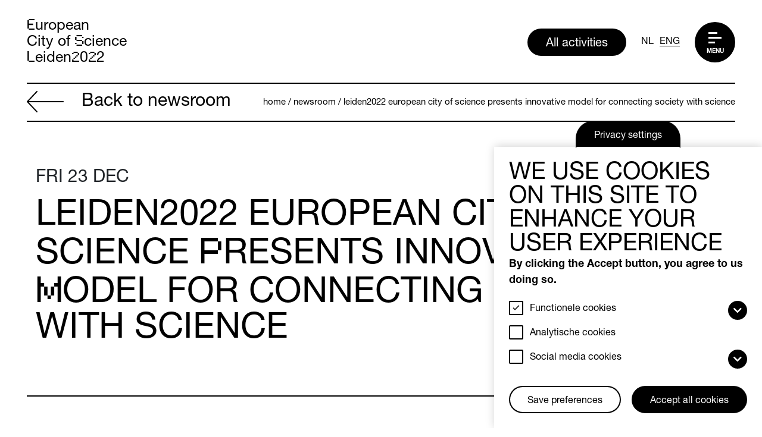

--- FILE ---
content_type: text/html; charset=UTF-8
request_url: https://leiden2022.nl/en/newsroom/leiden2022-european-city-science-presents-innovative-model-connecting-society-science
body_size: 9797
content:

<!DOCTYPE html>
<html lang="en" dir="ltr" prefix="content: http://purl.org/rss/1.0/modules/content/  dc: http://purl.org/dc/terms/  foaf: http://xmlns.com/foaf/0.1/  og: http://ogp.me/ns#  rdfs: http://www.w3.org/2000/01/rdf-schema#  schema: http://schema.org/  sioc: http://rdfs.org/sioc/ns#  sioct: http://rdfs.org/sioc/types#  skos: http://www.w3.org/2004/02/skos/core#  xsd: http://www.w3.org/2001/XMLSchema# " style="--menu-nav-height: 118px;">
  <head>
    <meta charset="utf-8" />
<link rel="canonical" href="https://leiden2022.nl/en/newsroom/leiden2022-european-city-science-presents-innovative-model-connecting-society-science" />
<meta name="Generator" content="Drupal 9 (https://www.drupal.org)" />
<meta name="MobileOptimized" content="width" />
<meta name="HandheldFriendly" content="true" />
<meta name="viewport" content="width=device-width, initial-scale=1.0" />
<script>window.euCookieComplianceLoadScripts = function(category) {if (category === "social") {var scriptTag = document.createElement("script");scriptTag.src = "https:\/\/www.youtube.com\/iframe_api";document.body.appendChild(scriptTag);}if (category === "social") {var scriptTag = document.createElement("script");scriptTag.src = "https:\/\/player.vimeo.com\/api\/player.js";document.body.appendChild(scriptTag);}}</script>
<link rel="shortcut icon" href="/themes/custom/compony/favicon.ico" type="image/vnd.microsoft.icon" />
<link rel="alternate" hreflang="nl" href="https://leiden2022.nl/newsroom/leiden2022-european-city-science-presenteert-vernieuwend-model-voor-verbinding-tussen" />
<link rel="alternate" hreflang="en" href="https://leiden2022.nl/en/newsroom/leiden2022-european-city-science-presents-innovative-model-connecting-society-science" />
<link rel="revision" href="https://leiden2022.nl/en/newsroom/leiden2022-european-city-science-presents-innovative-model-connecting-society-science" />

    <title>Leiden2022 European City of Science presents innovative model for connecting society with science | Leiden2022</title>
            <link rel="stylesheet" media="all" href="/sites/default/files/css/css_GbTR_XN965o4fhOsRLxOXFSB1dQhhohBjVcY-ouTZ2s.css" />
<link rel="stylesheet" media="all" href="/sites/default/files/css/css_V2diMAS2IEzYmIVxTHmt2FaLYrjBfw-EgcNanOxoN74.css" />

    

    <link rel="apple-touch-icon" sizes="180x180" href="/apple-touch-icon.png">
    <link rel="icon" type="image/png" sizes="32x32" href="/favicon-32x32.png">
    <link rel="icon" type="image/png" sizes="16x16" href="/favicon-16x16.png">
    <link rel="manifest" href="/site.webmanifest">
    <link rel="mask-icon" href="/safari-pinned-tab.svg" color="#5bbad5">
    <meta name="msapplication-TileColor" content="#ffffff">
    <meta name="theme-color" content="#ffffff">

                <!-- Google Tag Manager -->
        <script>(function(w,d,s,l,i){w[l]=w[l]||[];w[l].push({'gtm.start':
        new Date().getTime(),event:'gtm.js'});var f=d.getElementsByTagName(s)[0],
        j=d.createElement(s),dl=l!='dataLayer'?'&l='+l:'';j.async=true;j.src=
        'https://www.googletagmanager.com/gtm.js?id='+i+dl;f.parentNode.insertBefore(j,f);
        })(window,document,'script','dataLayer','GTM-K857GFP');</script>
        <!-- End Google Tag Manager -->
      </head>
  <body >
          <!-- Google Tag Manager (noscript) -->
        <noscript><iframe src="https://www.googletagmanager.com/ns.html?id=GTM-K857GFP"
        height="0" width="0" style="display:none;visibility:hidden"></iframe></noscript>
      <!-- End Google Tag Manager (noscript) -->
    
    <div id="page">
      
      <a href="#main" class="visually-hidden focusable">
        Skip to main content
      </a>
        <div class="dialog-off-canvas-main-canvas" data-off-canvas-main-canvas>
    

<header
	class="navbar">
	
	<a class="navbar-brand" href="https://leiden2022.nl/en">
		<h1>
			<span>E</span>uropean<br/>
			City of
			<span>S</span>cience<br/>
			<span>L</span>eiden<span>2</span>0<span>2</span>2
		</h1>
	</a>

	
	<div class="navbar-menu">
		<a href="/en/activiteiten" class="btn d-none d-md-flex">
			All activities
		</a>
		<a href="/newsroom/leiden2022-european-city-science-presenteert-vernieuwend-model-voor-verbinding-tussen" class="language-link" hreflang="nl" data-drupal-link-system-path="node/1809">NL</a><a href="/en/newsroom/leiden2022-european-city-science-presents-innovative-model-connecting-society-science" class="language-link is-active" hreflang="en" data-drupal-link-system-path="node/1809">ENG</a>
		<a
			href="#menu" class="c-hamburger c-hamburger--htx">
			
			<p class="menu-link">
				Menu
			</p>
			<span></span>
		</a>
	</div>
</header>

<div class="navbar-popup navbar-popup--closed">
	<div class="navbar-popup__wrapper">
		<div class="navbar navbar-popup__header">
			<a class="navbar-brand" href="/">
				<h1>
					<span>E</span>uropean<br/>
					City of
					<span>S</span>cience<br/>
					<span>L</span>eiden<span>2</span>0<span>2</span>2
				</h1>
			</a>

			<div class="navbar-menu">
				<a href="/en/activiteiten" class="btn d-flex">
					All activities
				</a>
				<a href="/newsroom/leiden2022-european-city-science-presenteert-vernieuwend-model-voor-verbinding-tussen" class="language-link" hreflang="nl" data-drupal-link-system-path="node/1809">NL</a><a href="/en/newsroom/leiden2022-european-city-science-presents-innovative-model-connecting-society-science" class="language-link is-active" hreflang="en" data-drupal-link-system-path="node/1809">ENG</a>
				<a href="#menu" class="c-hamburger c-hamburger--htx">
					<span class="sr-only">Menu</span>
					<span></span>
				</a>
			</div>
		</div>

		<div class="navbar-popup__content">
			<ul>
								<li>
					<a href="/en/365-days-curiosity">
						<span class="field field--name-title field--type-string field--label-hidden">365 days of curiosity</span>

					</a>
					<svg width="30px" height="60px" viewbox="0 0 30 60" version="1.1" xmlns="http://www.w3.org/2000/svg" xmlns:xlink="http://www.w3.org/1999/xlink">
						<g stroke="none" stroke-width="1" fill="none" fill-rule="evenodd">
							<g transform="translate(0.000000, -176.000000)" fill="#000000">
								<path d="M0.0121281805,236 C0.00635708435,221.801571 -15.8015631,206.006326 -30.0000133,206.012097 C-15.8015631,206.006326 -0.00651689932,190.198429 -0.0122879955,176 C-0.00651689932,190.198429 15.8016252,205.993674 30.0000755,205.987903 C15.8016252,205.993674 0.00635708435,221.801571 0.0121281805,236"></path>
							</g>
						</g>
					</svg>
				</li>
				<li>
					<a href="/en/meedoen">
						<span class="field field--name-title field--type-string field--label-hidden">Join us</span>

					</a>
					<svg width="30px" height="60px" viewbox="0 0 30 60" version="1.1" xmlns="http://www.w3.org/2000/svg" xmlns:xlink="http://www.w3.org/1999/xlink">
						<g stroke="none" stroke-width="1" fill="none" fill-rule="evenodd">
							<g transform="translate(0.000000, -176.000000)" fill="#000000">
								<path d="M0.0121281805,236 C0.00635708435,221.801571 -15.8015631,206.006326 -30.0000133,206.012097 C-15.8015631,206.006326 -0.00651689932,190.198429 -0.0122879955,176 C-0.00651689932,190.198429 15.8016252,205.993674 30.0000755,205.987903 C15.8016252,205.993674 0.00635708435,221.801571 0.0121281805,236"></path>
							</g>
						</g>
					</svg>
				</li>
				<li>
					<a href="/en/newsroom">Newsroom</a>
					<svg width="30px" height="60px" viewbox="0 0 30 60" version="1.1" xmlns="http://www.w3.org/2000/svg" xmlns:xlink="http://www.w3.org/1999/xlink">
						<g stroke="none" stroke-width="1" fill="none" fill-rule="evenodd">
							<g transform="translate(0.000000, -176.000000)" fill="#000000">
								<path d="M0.0121281805,236 C0.00635708435,221.801571 -15.8015631,206.006326 -30.0000133,206.012097 C-15.8015631,206.006326 -0.00651689932,190.198429 -0.0122879955,176 C-0.00651689932,190.198429 15.8016252,205.993674 30.0000755,205.987903 C15.8016252,205.993674 0.00635708435,221.801571 0.0121281805,236"></path>
							</g>
						</g>
					</svg>
				</li>
				<li>
					<a href="/en/highlights">Highlights</a>
					<svg width="30px" height="60px" viewbox="0 0 30 60" version="1.1" xmlns="http://www.w3.org/2000/svg" xmlns:xlink="http://www.w3.org/1999/xlink">
						<g stroke="none" stroke-width="1" fill="none" fill-rule="evenodd">
							<g transform="translate(0.000000, -176.000000)" fill="#000000">
								<path d="M0.0121281805,236 C0.00635708435,221.801571 -15.8015631,206.006326 -30.0000133,206.012097 C-15.8015631,206.006326 -0.00651689932,190.198429 -0.0122879955,176 C-0.00651689932,190.198429 15.8016252,205.993674 30.0000755,205.987903 C15.8016252,205.993674 0.00635708435,221.801571 0.0121281805,236"></path>
							</g>
						</g>
					</svg>
				</li>
				<li>
					<a href="/en/about-leiden2022">
						<span class="field field--name-title field--type-string field--label-hidden">About Leiden2022</span>

					</a>
					<svg width="30px" height="60px" viewbox="0 0 30 60" version="1.1" xmlns="http://www.w3.org/2000/svg" xmlns:xlink="http://www.w3.org/1999/xlink">
						<g stroke="none" stroke-width="1" fill="none" fill-rule="evenodd">
							<g transform="translate(0.000000, -176.000000)" fill="#000000">
								<path d="M0.0121281805,236 C0.00635708435,221.801571 -15.8015631,206.006326 -30.0000133,206.012097 C-15.8015631,206.006326 -0.00651689932,190.198429 -0.0122879955,176 C-0.00651689932,190.198429 15.8016252,205.993674 30.0000755,205.987903 C15.8016252,205.993674 0.00635708435,221.801571 0.0121281805,236"></path>
							</g>
						</g>
					</svg>
				</li>
				<li aria-hiden="true" class="highlight">
					<svg width="30px" height="60px" viewbox="0 0 30 60" version="1.1" xmlns="http://www.w3.org/2000/svg" xmlns:xlink="http://www.w3.org/1999/xlink">
						<g stroke="none" stroke-width="1" fill="none" fill-rule="evenodd">
							<g transform="translate(0.000000, -176.000000)" fill="#000000">
								<path d="M0.0121281805,236 C0.00635708435,221.801571 -15.8015631,206.006326 -30.0000133,206.012097 C-15.8015631,206.006326 -0.00651689932,190.198429 -0.0122879955,176 C-0.00651689932,190.198429 15.8016252,205.993674 30.0000755,205.987903 C15.8016252,205.993674 0.00635708435,221.801571 0.0121281805,236"></path>
							</g>
						</g>
					</svg>
				</li>
			</ul>
			<ul>
				<li>
					<a href="/en/partners-0">
						<span class="field field--name-title field--type-string field--label-hidden">Partners</span>

					</a>
				</li>
								<li>
					<a href="/en/press">
						<span class="field field--name-title field--type-string field--label-hidden">Press</span>

					</a>
				</li>
																	<li>
						<a href="/en/faq-0"> <span class="field field--name-title field--type-string field--label-hidden">FAQ</span>

					</a>
				</li>
								<li>
					<a href="/en/contact">
						<span class="field field--name-title field--type-string field--label-hidden">Contact</span>

					</a>
				</li>
								<li>
					<a href="/en/about-leiden2022">
						<span class="field field--name-title field--type-string field--label-hidden">About Leiden2022</span>

					</a>
				</li>
							</ul>
					</div>
	</div>
</div>

    <div data-drupal-messages-fallback class="hidden"></div><div id="block-mainpagecontent" class="block block-system block-system-main-block">
  
    
      







<section class="main content-page detail-page" id="main">
  <div class="pageheader">

    <div class="pageheader__nav">
      <a href="/newsroom" class="link link--arrow link--arrow--back">
        <svg width="131px" height="76px" viewBox="0 0 131 76">
          <g stroke="none" stroke-width="1" fill="none" fill-rule="evenodd">
            <g transform="translate(-8376.000000, -2590.000000)" fill="#000000">
              <g transform="translate(7017.000000, 805.000000)">
                <g transform="translate(806.000000, 1578.000000)">
                  <g transform="translate(553.000000, 207.000000)">
                    <path
                      d="M130.474096,36.5449991 L96.6674641,0.653227932 C95.8503578,-0.196224728 94.4472136,-0.204479836 93.663111,0.554251095 C92.8625066,1.32949224 92.8047395,2.74808283 93.5640576,3.55628107 L124.002725,35.8842105 L2.11291447,35.8842105 C0.94916344,35.8842105 0,36.83264 0,37.9954912 C0,39.1583423 0.94916344,40.1067718 2.11291447,40.1067718 L124.002725,40.1067718 L93.5640576,72.4347013 C92.8047184,73.2429207 92.8460047,74.677937 93.663111,75.4367313 C94.4719558,76.1954833 95.7842658,76.2119724 96.6674641,75.3377756 L130.474096,39.4460043 C131.2747,38.4563415 131.068353,37.2439386 130.474096,36.5429934 L130.474096,36.5449991 Z">
                    </path>
                  </g>
                </g>
              </g>
            </g>
          </g>
        </svg>
        Back to newsroom
      </a>
        <nav class="breadcrumb" role="navigation" aria-labelledby="system-breadcrumb">
    <h2 id="system-breadcrumb" class="visually-hidden">Breadcrumb</h2>
    <ol>
          <li>
                  <a href="/en">Home</a>
              </li>
          <li>
                  <a href="/en/newsroom">Newsroom</a>
              </li>
          <li>
                  <a href="/en/newsroom/leiden2022-european-city-science-presents-innovative-model-connecting-society-science">Leiden2022 European City of Science presents innovative model for connecting society with science</a>
              </li>
        </ol>
  </nav>


    </div>
  </div>
  <div class="pageheader__intro">
    <div class="container">
      <div class="row contentblocks d-flex justify-content-center">

                    <div class="col-12">
                                                            <div class="pageheader__meta">
              <time class="date" datetime="2022-12-23">Fri 23 Dec</time>
            </div>
            <h1 class="pageheader__title">Leiden2022 European City of Science presents innovative model for connecting society with science</h1>
          </div>
          <div class="col-12 ">
            <div class="pageheader__lead">
              <p></p>
            </div>
          </div>
          
      </div>
    </div>
  </div>
  <div class="pagecontent">
    <div class="container p-0">
      <div class='row contentblocks d-flex justify-content-center'>
                  


  

  <div class="paragraph item text col-10">
      <p><span><span><span><span><em><strong><span lang="EN-US" xml:lang="EN-US" xml:lang="EN-US"><span><span>Leiden, December 22nd, 2022</span></span></span><span>.</span></strong></em><strong><span lang="EN-US" xml:lang="EN-US" xml:lang="EN-US"><span><span> A booming Finale Festival in the Stadsgehoorzaal tonight officially concluded a year of science, knowledge, art, and craftsmanship in Leiden. As the first European City of Science, Leiden presented a year-long science festival for everyone with an inquisitive mind, aiming to connect science and society. During the festival with the theme: FUTURE, this connection was reflected upon and the model of Leiden2022 was presented.</span></span></span></strong></span></span></span></span></p>

<p><span><span><span><span><strong><span lang="EN-US" xml:lang="EN-US" xml:lang="EN-US"><span><span>The Model of Leiden2022</span></span></span></strong></span></span></span></span></p>

<p><span><span><span><span><span><span><span><span><span><span><span><span lang="EN-US" xml:lang="EN-US" xml:lang="EN-US"><span><span>Scientists and researchers from Leiden stepped out of their libraries and laboratories throughout 2022 to explore curiosity-provoking topics together with residents of the city and region in a small-scale and playful way. This innovative approach resulted in a new model for "Public Engagement with Science": the Leiden2022 Model.</span></span></span></span></span></span></span></span></span></span></span></span></span></span></p>

<p><span><span><span><span><span><span><span><span><span><span><span><span lang="EN-US" xml:lang="EN-US" xml:lang="EN-US"><span><span>Meta Knol, director of Leiden European City of Science: <em><span>“Commissioned by the European Commission, we developed a model for a sustainable connection between scientists and citizens through Public Engagement with Science. During our year, we experienced that small-scale bottom-up activities can create sustainable relationships between science and society. Because if we want society to trust science, we also need scientists to trust citizens.”</span></em></span></span></span></span></span></span></span></span></span></span></span></span></span></span></p>

<p><span><span><span><span><span><span><span><span><span><span><span><span lang="EN-US" xml:lang="EN-US" xml:lang="EN-US"><span><span>The model has become a blueprint for future editions. Polish Katowice, which will bear the title ‘European City of Science’ in 2024, has also adopted this approach to establishing meaningful interactions between scientists and citizens.</span></span></span></span></span></span></span></span></span></span></span></span></span></span></p>

  </div>


  


  

    
    
          <figure class="paragraph item image col-10 col-lg-7">
          <img class="img-responsive image-style-paragraph-full" src="/sites/default/files/styles/paragraph_full/public/2022-12/Finale%20Festival%20Leiden2022%20-%20foto%20door%20Taco%20van%20der%20Eb.jpg?itok=4TMcTeXt" loading="lazy" typeof="foaf:Image" />



                              <figcaption class="figcaption">
                scientist and &#039;sciencerapper&#039; Jon Chase in action at the Finale Festival Leiden2022 - photographer: Taco van der Eb

            </figcaption>
                        </figure>
    
    

  


  

  <div class="paragraph item text col-10">
      <p><span><span><span><span><span lang="EN-US" xml:lang="EN-US" xml:lang="EN-US"><span><span> <strong><span>A year of activities</span></strong></span></span></span></span></span></span></span></p>

<p><span><span><span><span><span lang="EN-US" xml:lang="EN-US" xml:lang="EN-US"><span><span>With a program consisting of 365 days and many activities, there was something for everyone with a curious mind. The organization of Leiden2022 itself spearheaded a series of large-scale European events, such as the EuroScience Open Forum (ESOF, Europe's largest interdisciplinary science congress), the 33rd final of the EU Contest for Young Scientists (EUCYS), and the very first edition of the EU TalentOn. The local Knowledge Throughout the Neighborhoods program, with more than 10,000 participants, grew into a powerful example of public engagement with science.</span></span></span></span></span></span></span></p>

<p><span><span><span><span><span><span><span><span><span><span><span><span lang="EN-US" xml:lang="EN-US" xml:lang="EN-US"><span><span>Due to the open, flexible structure of the program, all kinds of bottom-up initiatives and activities around science spontaneously emerged, such as the Wijscokar, New Light and the theme of the October 3rd parade. </span></span></span><span>As a result, Leiden was able to welcome a record number of more than 100 (international) conferences and symposia this year, and all kinds of major science galas came to town as well.</span></span></span></span></span></span></span></span></span></span></span></span></p>

<p><span><span><span><span><span><span><span><span><span><span><span><span lang="EN-US" xml:lang="EN-US" xml:lang="EN-US"><span><span>Composer and intendant Lucien Geelhoed indicates: <em><span>"We soon noticed that this European year of science was picked up by all kinds of communities and that it really came to life in the city. There's a whole community of people who came together and started to organize something. Therein lies the real gain of this year. Many new collaborations and initiatives have emerged through Leiden2022. This shows how inspiring it can be if science and society really know how to find each other."</span></em></span></span></span></span></span></span></span></span></span></span></span></span></span></span></p>

<p><span><span><span><span><span><span><span><span><span><span> </span></span></span></span></span></span></span></span></span></span></p>

<p><span><span><span><span><span><span><span><span><span><span><strong><span><span lang="EN-US" xml:lang="EN-US" xml:lang="EN-US"><span><span>Main outcomes of Leiden2022 European City of Science:</span></span></span></span></strong></span></span></span></span></span></span></span></span></span></span></p>

<ul><li><span><span><span><span><span><span><span><span><span><span><span lang="EN-US" xml:lang="EN-US" xml:lang="EN-US">The Model of Leiden2022: a low-threshold, bottom-up method to create new interactions between scientists and citizens.</span></span></span></span></span></span></span></span></span></span></span></li>
	<li><span><span><span><span><span><span><span><span><span><span><span lang="EN-US" xml:lang="EN-US" xml:lang="EN-US">A 365-day program full of activities that ultimately reached more than 500,000 people.</span></span></span></span></span></span></span></span></span></span></span></li>
	<li><span><span><span><span><span><span><span><span><span><span><span lang="EN-US" xml:lang="EN-US" xml:lang="EN-US">A year-long daily radio show in the form of Radio Weetlust</span></span></span></span></span></span></span></span></span></span></span></li>
	<li><span><span><span><span><span><span><span><span><span><span><span lang="EN-US" xml:lang="EN-US" xml:lang="EN-US">High ratings from participants of the main activities of the year (8.5 /10 for Knowledge Throughout the Neighborhoods, 9/10 for EUCYS, 8.5 /10 for EU TalentOn)</span></span></span></span></span></span></span></span></span></span></span></li>
</ul><p><span><span><span><span><span><span><span><span><span><span> </span></span></span></span></span></span></span></span></span></span></p>

<p><span><span><span><span><span><span><span><span><span><span><span><span lang="EN-US" xml:lang="EN-US" xml:lang="EN-US"><span><span>Leiden2022 is an initiative of the City of Leiden, Leiden University, LUMC and Hogeschool Leiden, with support from the European Commission and many local, national and international partners.</span></span></span></span></span></span></span></span></span></span></span></span></span></span></p>

  </div>


  


  

  <div class="item paragraph item--button col-10">
    <a href="https://modelleiden2022.nl/"
      class="btn btn-secondary">
      To read more about the Leiden2022 Model click here
    </a>
  </div>


  


  

    <div class="item item--slider col-12">
      <div class="item--slider__header">
        <strong class="item--slider__title">  An impression of the Finale Festival of Leiden2022
</strong>
      </div>
      <div class="item--slider__content">
        <div class="swiper item--slider__swiper">
          <div class="swiper-wrapper">
                                      <div class="swiper-slide">
        <picture>
                  <source srcset="/sites/default/files/styles/paragraph_image_full_large_x1/public/2022-12/EB2022122227932%20%20.webp?itok=OJgq8wd4 1x, /sites/default/files/styles/paragraph_image_full_large_x2/public/2022-12/EB2022122227932%20%20.webp?itok=BiNY8OgJ 2x" media="(min-width: 1024px)" type="image/webp"/>
              <source srcset="/sites/default/files/styles/paragraph_image_full_medium_x1/public/2022-12/EB2022122227932%20%20.webp?itok=uP2js_kL 1x, /sites/default/files/styles/paragraph_image_full_medium_x2/public/2022-12/EB2022122227932%20%20.webp?itok=mu-6mfys 2x" media="(min-width: 768px)" type="image/webp"/>
              <source srcset="/sites/default/files/styles/paragraph_image_full_small_x1/public/2022-12/EB2022122227932%20%20.webp?itok=gJEozUnA 1x, /sites/default/files/styles/paragraph_image_full_small_x2/public/2022-12/EB2022122227932%20%20.webp?itok=M-_25WV5 2x" media="(min-width: 0px)" type="image/webp"/>
              <source srcset="/sites/default/files/styles/paragraph_image_full_large_x1/public/2022-12/EB2022122227932%20%20.jpg?itok=OJgq8wd4 1x, /sites/default/files/styles/paragraph_image_full_large_x2/public/2022-12/EB2022122227932%20%20.jpg?itok=BiNY8OgJ 2x" media="(min-width: 1024px)" type="image/jpeg"/>
              <source srcset="/sites/default/files/styles/paragraph_image_full_medium_x1/public/2022-12/EB2022122227932%20%20.jpg?itok=uP2js_kL 1x, /sites/default/files/styles/paragraph_image_full_medium_x2/public/2022-12/EB2022122227932%20%20.jpg?itok=mu-6mfys 2x" media="(min-width: 768px)" type="image/jpeg"/>
              <source srcset="/sites/default/files/styles/paragraph_image_full_small_x1/public/2022-12/EB2022122227932%20%20.jpg?itok=gJEozUnA 1x, /sites/default/files/styles/paragraph_image_full_small_x2/public/2022-12/EB2022122227932%20%20.jpg?itok=M-_25WV5 2x" media="(min-width: 0px)" type="image/jpeg"/>
                  <img src="/sites/default/files/styles/paragraph_image_full_medium_x2/public/2022-12/EB2022122227932%20%20.jpg?itok=mu-6mfys" alt="" typeof="foaf:Image" />

  </picture>


</div>
                          <div class="swiper-slide">
        <picture>
                  <source srcset="/sites/default/files/styles/paragraph_image_full_large_x1/public/2022-12/EB2022122227930%20%20.webp?itok=4GGz3xlH 1x, /sites/default/files/styles/paragraph_image_full_large_x2/public/2022-12/EB2022122227930%20%20.webp?itok=vxUSYIB3 2x" media="(min-width: 1024px)" type="image/webp"/>
              <source srcset="/sites/default/files/styles/paragraph_image_full_medium_x1/public/2022-12/EB2022122227930%20%20.webp?itok=9jNqUZwy 1x, /sites/default/files/styles/paragraph_image_full_medium_x2/public/2022-12/EB2022122227930%20%20.webp?itok=8RkfFzto 2x" media="(min-width: 768px)" type="image/webp"/>
              <source srcset="/sites/default/files/styles/paragraph_image_full_small_x1/public/2022-12/EB2022122227930%20%20.webp?itok=YJBXdc2a 1x, /sites/default/files/styles/paragraph_image_full_small_x2/public/2022-12/EB2022122227930%20%20.webp?itok=BRA9sAG2 2x" media="(min-width: 0px)" type="image/webp"/>
              <source srcset="/sites/default/files/styles/paragraph_image_full_large_x1/public/2022-12/EB2022122227930%20%20.jpg?itok=4GGz3xlH 1x, /sites/default/files/styles/paragraph_image_full_large_x2/public/2022-12/EB2022122227930%20%20.jpg?itok=vxUSYIB3 2x" media="(min-width: 1024px)" type="image/jpeg"/>
              <source srcset="/sites/default/files/styles/paragraph_image_full_medium_x1/public/2022-12/EB2022122227930%20%20.jpg?itok=9jNqUZwy 1x, /sites/default/files/styles/paragraph_image_full_medium_x2/public/2022-12/EB2022122227930%20%20.jpg?itok=8RkfFzto 2x" media="(min-width: 768px)" type="image/jpeg"/>
              <source srcset="/sites/default/files/styles/paragraph_image_full_small_x1/public/2022-12/EB2022122227930%20%20.jpg?itok=YJBXdc2a 1x, /sites/default/files/styles/paragraph_image_full_small_x2/public/2022-12/EB2022122227930%20%20.jpg?itok=BRA9sAG2 2x" media="(min-width: 0px)" type="image/jpeg"/>
                  <img src="/sites/default/files/styles/paragraph_image_full_medium_x2/public/2022-12/EB2022122227930%20%20.jpg?itok=8RkfFzto" alt="" typeof="foaf:Image" />

  </picture>


</div>
                          <div class="swiper-slide">
        <picture>
                  <source srcset="/sites/default/files/styles/paragraph_image_full_large_x1/public/2022-12/EB2022122227929%20%20.webp?itok=87PsMfcG 1x, /sites/default/files/styles/paragraph_image_full_large_x2/public/2022-12/EB2022122227929%20%20.webp?itok=MXKMomjt 2x" media="(min-width: 1024px)" type="image/webp"/>
              <source srcset="/sites/default/files/styles/paragraph_image_full_medium_x1/public/2022-12/EB2022122227929%20%20.webp?itok=vaZRao3T 1x, /sites/default/files/styles/paragraph_image_full_medium_x2/public/2022-12/EB2022122227929%20%20.webp?itok=OLty20VR 2x" media="(min-width: 768px)" type="image/webp"/>
              <source srcset="/sites/default/files/styles/paragraph_image_full_small_x1/public/2022-12/EB2022122227929%20%20.webp?itok=YdF_jIiR 1x, /sites/default/files/styles/paragraph_image_full_small_x2/public/2022-12/EB2022122227929%20%20.webp?itok=P8Qe_y7i 2x" media="(min-width: 0px)" type="image/webp"/>
              <source srcset="/sites/default/files/styles/paragraph_image_full_large_x1/public/2022-12/EB2022122227929%20%20.jpg?itok=87PsMfcG 1x, /sites/default/files/styles/paragraph_image_full_large_x2/public/2022-12/EB2022122227929%20%20.jpg?itok=MXKMomjt 2x" media="(min-width: 1024px)" type="image/jpeg"/>
              <source srcset="/sites/default/files/styles/paragraph_image_full_medium_x1/public/2022-12/EB2022122227929%20%20.jpg?itok=vaZRao3T 1x, /sites/default/files/styles/paragraph_image_full_medium_x2/public/2022-12/EB2022122227929%20%20.jpg?itok=OLty20VR 2x" media="(min-width: 768px)" type="image/jpeg"/>
              <source srcset="/sites/default/files/styles/paragraph_image_full_small_x1/public/2022-12/EB2022122227929%20%20.jpg?itok=YdF_jIiR 1x, /sites/default/files/styles/paragraph_image_full_small_x2/public/2022-12/EB2022122227929%20%20.jpg?itok=P8Qe_y7i 2x" media="(min-width: 0px)" type="image/jpeg"/>
                  <img src="/sites/default/files/styles/paragraph_image_full_medium_x2/public/2022-12/EB2022122227929%20%20.jpg?itok=OLty20VR" alt="" typeof="foaf:Image" />

  </picture>


</div>
                          <div class="swiper-slide">
        <picture>
                  <source srcset="/sites/default/files/styles/paragraph_image_full_large_x1/public/2022-12/EB2022122227926%20%20.webp?itok=_f1XvzKK 1x, /sites/default/files/styles/paragraph_image_full_large_x2/public/2022-12/EB2022122227926%20%20.webp?itok=36VnKrfD 2x" media="(min-width: 1024px)" type="image/webp"/>
              <source srcset="/sites/default/files/styles/paragraph_image_full_medium_x1/public/2022-12/EB2022122227926%20%20.webp?itok=nwFpxYYG 1x, /sites/default/files/styles/paragraph_image_full_medium_x2/public/2022-12/EB2022122227926%20%20.webp?itok=daMjaHQf 2x" media="(min-width: 768px)" type="image/webp"/>
              <source srcset="/sites/default/files/styles/paragraph_image_full_small_x1/public/2022-12/EB2022122227926%20%20.webp?itok=bU6hXNPJ 1x, /sites/default/files/styles/paragraph_image_full_small_x2/public/2022-12/EB2022122227926%20%20.webp?itok=rjFUkbQT 2x" media="(min-width: 0px)" type="image/webp"/>
              <source srcset="/sites/default/files/styles/paragraph_image_full_large_x1/public/2022-12/EB2022122227926%20%20.jpg?itok=_f1XvzKK 1x, /sites/default/files/styles/paragraph_image_full_large_x2/public/2022-12/EB2022122227926%20%20.jpg?itok=36VnKrfD 2x" media="(min-width: 1024px)" type="image/jpeg"/>
              <source srcset="/sites/default/files/styles/paragraph_image_full_medium_x1/public/2022-12/EB2022122227926%20%20.jpg?itok=nwFpxYYG 1x, /sites/default/files/styles/paragraph_image_full_medium_x2/public/2022-12/EB2022122227926%20%20.jpg?itok=daMjaHQf 2x" media="(min-width: 768px)" type="image/jpeg"/>
              <source srcset="/sites/default/files/styles/paragraph_image_full_small_x1/public/2022-12/EB2022122227926%20%20.jpg?itok=bU6hXNPJ 1x, /sites/default/files/styles/paragraph_image_full_small_x2/public/2022-12/EB2022122227926%20%20.jpg?itok=rjFUkbQT 2x" media="(min-width: 0px)" type="image/jpeg"/>
                  <img src="/sites/default/files/styles/paragraph_image_full_medium_x2/public/2022-12/EB2022122227926%20%20.jpg?itok=daMjaHQf" alt="" typeof="foaf:Image" />

  </picture>


</div>
                          <div class="swiper-slide">
        <picture>
                  <source srcset="/sites/default/files/styles/paragraph_image_full_large_x1/public/2022-12/EB2022122227925%20%20.webp?itok=Zn7Lg6Wc 1x, /sites/default/files/styles/paragraph_image_full_large_x2/public/2022-12/EB2022122227925%20%20.webp?itok=2r2CS2Vi 2x" media="(min-width: 1024px)" type="image/webp"/>
              <source srcset="/sites/default/files/styles/paragraph_image_full_medium_x1/public/2022-12/EB2022122227925%20%20.webp?itok=8S2fu6ma 1x, /sites/default/files/styles/paragraph_image_full_medium_x2/public/2022-12/EB2022122227925%20%20.webp?itok=mSzH5cAX 2x" media="(min-width: 768px)" type="image/webp"/>
              <source srcset="/sites/default/files/styles/paragraph_image_full_small_x1/public/2022-12/EB2022122227925%20%20.webp?itok=-7bhWRld 1x, /sites/default/files/styles/paragraph_image_full_small_x2/public/2022-12/EB2022122227925%20%20.webp?itok=jbrjjuLD 2x" media="(min-width: 0px)" type="image/webp"/>
              <source srcset="/sites/default/files/styles/paragraph_image_full_large_x1/public/2022-12/EB2022122227925%20%20.jpg?itok=Zn7Lg6Wc 1x, /sites/default/files/styles/paragraph_image_full_large_x2/public/2022-12/EB2022122227925%20%20.jpg?itok=2r2CS2Vi 2x" media="(min-width: 1024px)" type="image/jpeg"/>
              <source srcset="/sites/default/files/styles/paragraph_image_full_medium_x1/public/2022-12/EB2022122227925%20%20.jpg?itok=8S2fu6ma 1x, /sites/default/files/styles/paragraph_image_full_medium_x2/public/2022-12/EB2022122227925%20%20.jpg?itok=mSzH5cAX 2x" media="(min-width: 768px)" type="image/jpeg"/>
              <source srcset="/sites/default/files/styles/paragraph_image_full_small_x1/public/2022-12/EB2022122227925%20%20.jpg?itok=-7bhWRld 1x, /sites/default/files/styles/paragraph_image_full_small_x2/public/2022-12/EB2022122227925%20%20.jpg?itok=jbrjjuLD 2x" media="(min-width: 0px)" type="image/jpeg"/>
                  <img src="/sites/default/files/styles/paragraph_image_full_medium_x2/public/2022-12/EB2022122227925%20%20.jpg?itok=mSzH5cAX" alt="" typeof="foaf:Image" />

  </picture>


</div>
                          <div class="swiper-slide">
        <picture>
                  <source srcset="/sites/default/files/styles/paragraph_image_full_large_x1/public/2022-12/EB2022122227924%20%20.webp?itok=NBG08n1O 1x, /sites/default/files/styles/paragraph_image_full_large_x2/public/2022-12/EB2022122227924%20%20.webp?itok=oxibViNz 2x" media="(min-width: 1024px)" type="image/webp"/>
              <source srcset="/sites/default/files/styles/paragraph_image_full_medium_x1/public/2022-12/EB2022122227924%20%20.webp?itok=RVrUjYMm 1x, /sites/default/files/styles/paragraph_image_full_medium_x2/public/2022-12/EB2022122227924%20%20.webp?itok=c_J73Lc4 2x" media="(min-width: 768px)" type="image/webp"/>
              <source srcset="/sites/default/files/styles/paragraph_image_full_small_x1/public/2022-12/EB2022122227924%20%20.webp?itok=3S4NI5pM 1x, /sites/default/files/styles/paragraph_image_full_small_x2/public/2022-12/EB2022122227924%20%20.webp?itok=Scw1WJke 2x" media="(min-width: 0px)" type="image/webp"/>
              <source srcset="/sites/default/files/styles/paragraph_image_full_large_x1/public/2022-12/EB2022122227924%20%20.jpg?itok=NBG08n1O 1x, /sites/default/files/styles/paragraph_image_full_large_x2/public/2022-12/EB2022122227924%20%20.jpg?itok=oxibViNz 2x" media="(min-width: 1024px)" type="image/jpeg"/>
              <source srcset="/sites/default/files/styles/paragraph_image_full_medium_x1/public/2022-12/EB2022122227924%20%20.jpg?itok=RVrUjYMm 1x, /sites/default/files/styles/paragraph_image_full_medium_x2/public/2022-12/EB2022122227924%20%20.jpg?itok=c_J73Lc4 2x" media="(min-width: 768px)" type="image/jpeg"/>
              <source srcset="/sites/default/files/styles/paragraph_image_full_small_x1/public/2022-12/EB2022122227924%20%20.jpg?itok=3S4NI5pM 1x, /sites/default/files/styles/paragraph_image_full_small_x2/public/2022-12/EB2022122227924%20%20.jpg?itok=Scw1WJke 2x" media="(min-width: 0px)" type="image/jpeg"/>
                  <img src="/sites/default/files/styles/paragraph_image_full_medium_x2/public/2022-12/EB2022122227924%20%20.jpg?itok=c_J73Lc4" alt="" typeof="foaf:Image" />

  </picture>


</div>
                          <div class="swiper-slide">
        <picture>
                  <source srcset="/sites/default/files/styles/paragraph_image_full_large_x1/public/2022-12/EB2022122227922%20%20.webp?itok=Ue0cBEtz 1x, /sites/default/files/styles/paragraph_image_full_large_x2/public/2022-12/EB2022122227922%20%20.webp?itok=Rjh0qSlh 2x" media="(min-width: 1024px)" type="image/webp"/>
              <source srcset="/sites/default/files/styles/paragraph_image_full_medium_x1/public/2022-12/EB2022122227922%20%20.webp?itok=rUJ-HsKp 1x, /sites/default/files/styles/paragraph_image_full_medium_x2/public/2022-12/EB2022122227922%20%20.webp?itok=JT3PHWon 2x" media="(min-width: 768px)" type="image/webp"/>
              <source srcset="/sites/default/files/styles/paragraph_image_full_small_x1/public/2022-12/EB2022122227922%20%20.webp?itok=EXT9uisv 1x, /sites/default/files/styles/paragraph_image_full_small_x2/public/2022-12/EB2022122227922%20%20.webp?itok=VyM8rfVL 2x" media="(min-width: 0px)" type="image/webp"/>
              <source srcset="/sites/default/files/styles/paragraph_image_full_large_x1/public/2022-12/EB2022122227922%20%20.jpg?itok=Ue0cBEtz 1x, /sites/default/files/styles/paragraph_image_full_large_x2/public/2022-12/EB2022122227922%20%20.jpg?itok=Rjh0qSlh 2x" media="(min-width: 1024px)" type="image/jpeg"/>
              <source srcset="/sites/default/files/styles/paragraph_image_full_medium_x1/public/2022-12/EB2022122227922%20%20.jpg?itok=rUJ-HsKp 1x, /sites/default/files/styles/paragraph_image_full_medium_x2/public/2022-12/EB2022122227922%20%20.jpg?itok=JT3PHWon 2x" media="(min-width: 768px)" type="image/jpeg"/>
              <source srcset="/sites/default/files/styles/paragraph_image_full_small_x1/public/2022-12/EB2022122227922%20%20.jpg?itok=EXT9uisv 1x, /sites/default/files/styles/paragraph_image_full_small_x2/public/2022-12/EB2022122227922%20%20.jpg?itok=VyM8rfVL 2x" media="(min-width: 0px)" type="image/jpeg"/>
                  <img src="/sites/default/files/styles/paragraph_image_full_medium_x2/public/2022-12/EB2022122227922%20%20.jpg?itok=JT3PHWon" alt="" typeof="foaf:Image" />

  </picture>


</div>
                      </div>
        </div>
        <div class="item--slider__nav">
          <div class="swiper-button-prev item--slider--prev">
            <span class="link link--arrow link--arrow--back">
              <svg width="131px" height="76px" viewBox="0 0 131 76"> <g stroke="none" stroke-width="1" fill="none" fill-rule="evenodd"> <g transform="translate(-8376.000000, -2590.000000)" fill="#000000"> <g transform="translate(7017.000000, 805.000000)"> <g transform="translate(806.000000, 1578.000000)"> <g transform="translate(553.000000, 207.000000)"> <path d="M130.474096,36.5449991 L96.6674641,0.653227932 C95.8503578,-0.196224728 94.4472136,-0.204479836 93.663111,0.554251095 C92.8625066,1.32949224 92.8047395,2.74808283 93.5640576,3.55628107 L124.002725,35.8842105 L2.11291447,35.8842105 C0.94916344,35.8842105 0,36.83264 0,37.9954912 C0,39.1583423 0.94916344,40.1067718 2.11291447,40.1067718 L124.002725,40.1067718 L93.5640576,72.4347013 C92.8047184,73.2429207 92.8460047,74.677937 93.663111,75.4367313 C94.4719558,76.1954833 95.7842658,76.2119724 96.6674641,75.3377756 L130.474096,39.4460043 C131.2747,38.4563415 131.068353,37.2439386 130.474096,36.5429934 L130.474096,36.5449991 Z"></path> </g> </g> </g> </g> </g></svg>
              Previous
            <span>
          </div>
          <div class="swiper-button-next item--slider--next">
            <span class="link link--arrow">
              Next
              <svg width="131px" height="76px" viewBox="0 0 131 76"> <g stroke="none" stroke-width="1" fill="none" fill-rule="evenodd"> <g transform="translate(-8376.000000, -2590.000000)" fill="#000000"> <g transform="translate(7017.000000, 805.000000)"> <g transform="translate(806.000000, 1578.000000)"> <g transform="translate(553.000000, 207.000000)"> <path d="M130.474096,36.5449991 L96.6674641,0.653227932 C95.8503578,-0.196224728 94.4472136,-0.204479836 93.663111,0.554251095 C92.8625066,1.32949224 92.8047395,2.74808283 93.5640576,3.55628107 L124.002725,35.8842105 L2.11291447,35.8842105 C0.94916344,35.8842105 0,36.83264 0,37.9954912 C0,39.1583423 0.94916344,40.1067718 2.11291447,40.1067718 L124.002725,40.1067718 L93.5640576,72.4347013 C92.8047184,73.2429207 92.8460047,74.677937 93.663111,75.4367313 C94.4719558,76.1954833 95.7842658,76.2119724 96.6674641,75.3377756 L130.474096,39.4460043 C131.2747,38.4563415 131.068353,37.2439386 130.474096,36.5429934 L130.474096,36.5449991 Z"></path> </g> </g> </g> </g> </g></svg>
            <span>
          </div>
        </div>
      </div>
    </div>



      </div>
      <div>
      </div>
</section>



  </div>



<footer class="footer">
	<div class="container-fluid">
		<div class="row">
			<div class="col-12 col-sm-6 col-md-3 col-lg-2">
				<span class="navbar-brand">
					<span class="h1">
						<span>E</span>uropean<br/>
						City of
						<span>S</span>cience<br/>
						<span>L</span>eiden<span>2</span>0<span>2</span>2
					</span>
				</span>
			</div>
			<div class="col-12 col-sm-6 col-md-3 col-lg-2">
								
												<strong>Address</strong>
				<ul>
					<li>  Langegracht

						  72
</li>
					<li>  2312NH

						  Leiden
</li>
				</ul>
			</div>
			<div class="col-12 col-md-6 col-lg-4">
				<strong>Sign up for the lates news and updates</strong>

				<div class="footer__form">
					<a href="/nieuwsbrief" class="btn btn-primary">Sign up</a>
				</div>
			</div>
			<div class="col-12 col-sm-6 col-md-6 col-lg-2">
				<strong>Social media</strong>

				<ul class="share-btn-list">
																																				<li>
							<a href="https://m.facebook.com/leiden2022/" class="btn" target="_blank">
								<i class="fab fa-facebook-f"></i>
								<span class="sr-only">Go to our
									                  Facebook</span>
							</a>
						</li>
																<li>
							<a href="https://instagram.com/2022leiden?utm_medium=copy_link" class="btn" target="_blank">
								<i class="fab fa-instagram"></i>
								<span class="sr-only">Go to our
									                  Instagram</span>
							</a>
						</li>
																					<li>
							<a href="https://twitter.com/leiden2022" class="btn" target="_blank">
								<i class="fab fa-twitter"></i>
								<span class="sr-only">Go to our
									                  Twitter</span>
							</a>
						</li>
																<li>
							<a href="https://www.linkedin.com/company/esof2020leiden/?viewAsMember=true" class="btn" target="_blank">
								<i class="fab fa-linkedin-in"></i>
								<span class="sr-only">Go to
									                  our LinkedIn</span>
							</a>
						</li>
									</ul>
			</div>
			<div class="col-8 col-sm-5 col-md-5 col-lg-2 ml-xl-auto align-items-start">
				<img src="/assets/images/eu_co_funded_en_small.jpg" class="img-fluid"/>
			</div>
					</div>
	</div>
</footer>

  </div>

    </div>
    
    <script type="application/json" data-drupal-selector="drupal-settings-json">{"path":{"baseUrl":"\/","scriptPath":null,"pathPrefix":"en\/","currentPath":"node\/1809","currentPathIsAdmin":false,"isFront":false,"currentLanguage":"en"},"pluralDelimiter":"\u0003","suppressDeprecationErrors":true,"ajaxPageState":{"libraries":"classy\/base,classy\/messages,compony\/bootstrap,compony\/global,compony\/html,compony\/node,compony\/node--news-item--full,compony\/node--page,compony\/page,compony\/paragraph,compony\/paragraph--button,compony\/paragraph--image,compony\/paragraph--slider,compony\/paragraph--txt-full,core\/normalize,core\/picturefill,eu_cookie_compliance\/eu_cookie_compliance_bare,paragraphs\/drupal.paragraphs.unpublished,system\/base","theme":"compony","theme_token":null},"ajaxTrustedUrl":[],"eu_cookie_compliance":{"cookie_policy_version":"1.0.0","popup_enabled":true,"popup_agreed_enabled":false,"popup_hide_agreed":false,"popup_clicking_confirmation":false,"popup_scrolling_confirmation":false,"popup_html_info":"\u003Cbutton type=\u0022button\u0022 class=\u0022eu-cookie-withdraw-tab btn\u0022\u003EPrivacy settings\u003C\/button\u003E\n\u003Cdiv class=\u0022eu-cookie-compliance-banner eu-cookie-compliance-banner-info eu-cookie-compliance-banner--categories\u0022\u003E\n  \u003Cdiv class=\u0022popup-content info eu-cookie-compliance-content\u0022\u003E\n    \u003Cdiv id=\u0022popup-text\u0022 class=\u0022eu-cookie-compliance-message\u0022\u003E\n      \u003Ch2\u003EWe use cookies on this site to enhance your user experience\u003C\/h2\u003E\n\u003Cp\u003EBy clicking the Accept button, you agree to us doing so.\u003C\/p\u003E\n\n          \u003C\/div\u003E\n\n          \u003Cdiv id=\u0022eu-cookie-compliance-categories\u0022 class=\u0022eu-cookie-compliance-categories\u0022\u003E\n      \n                  \u003Cdiv class=\u0022eu-cookie-compliance-category\u0022\u003E\n            \u003Cdiv\u003E\n              \u003Cinput type=\u0022checkbox\u0022 name=\u0022cookie-categories\u0022 id=\u0022cookie-category-functional_cookies\u0022\n                     value=\u0022functional_cookies\u0022 \u003E\n              \u003Clabel for=\u0022cookie-category-functional_cookies\u0022\u003EFunctionele cookies\u003C\/label\u003E\n                            \u003Cspan class=\u0022btn collapsed\u0022 data-toggle=\u0022collapse\u0022 data-target=\u0022#description-functional_cookies\u0022 aria-expanded=\u0022false\u0022 aria-controls=\u0022description-functional_cookies\u0022\u003E\u003Ci class=\u0022fas fa-chevron-down\u0022\u003E\u003C\/i\u003E\u003C\/span\u003E\n                          \u003C\/div\u003E\n                          \u003Cdiv class=\u0022collapse eu-cookie-compliance-category-description\u0022 id=\u0022description-functional_cookies\u0022\u003EFunctionele cookies hebben een functionele rol binnen de website. De cookies zorgen ervoor dat de website goed functioneert.\u003C\/div\u003E\n                      \u003C\/div\u003E\n                  \u003Cdiv class=\u0022eu-cookie-compliance-category\u0022\u003E\n            \u003Cdiv\u003E\n              \u003Cinput type=\u0022checkbox\u0022 name=\u0022cookie-categories\u0022 id=\u0022cookie-category-analytical_cookies\u0022\n                     value=\u0022analytical_cookies\u0022 \u003E\n              \u003Clabel for=\u0022cookie-category-analytical_cookies\u0022\u003EAnalytische cookies\u003C\/label\u003E\n                          \u003C\/div\u003E\n                      \u003C\/div\u003E\n                  \u003Cdiv class=\u0022eu-cookie-compliance-category\u0022\u003E\n            \u003Cdiv\u003E\n              \u003Cinput type=\u0022checkbox\u0022 name=\u0022cookie-categories\u0022 id=\u0022cookie-category-social_media_cookies\u0022\n                     value=\u0022social_media_cookies\u0022 \u003E\n              \u003Clabel for=\u0022cookie-category-social_media_cookies\u0022\u003ESocial media cookies\u003C\/label\u003E\n                            \u003Cspan class=\u0022btn collapsed\u0022 data-toggle=\u0022collapse\u0022 data-target=\u0022#description-social_media_cookies\u0022 aria-expanded=\u0022false\u0022 aria-controls=\u0022description-social_media_cookies\u0022\u003E\u003Ci class=\u0022fas fa-chevron-down\u0022\u003E\u003C\/i\u003E\u003C\/span\u003E\n                          \u003C\/div\u003E\n                          \u003Cdiv class=\u0022collapse eu-cookie-compliance-category-description\u0022 id=\u0022description-social_media_cookies\u0022\u003EMarketing cookies maken het mogelijk om jou gepersonaliseerde advertenties te laten zien via onze advertentiepartners.\u003C\/div\u003E\n                      \u003C\/div\u003E\n              \u003C\/div\u003E\n    \n    \u003Cdiv id=\u0022popup-buttons\u0022 class=\u0022eu-cookie-compliance-buttons eu-cookie-compliance-has-categories\u0022\u003E\n          \u003Cdiv class=\u0022eu-cookie-compliance-categories-buttons\u0022\u003E\n        \u003Cbutton type=\u0022button\u0022\n                class=\u0022eu-cookie-compliance-save-preferences-button btn btn-secondary\u0022\u003ESave preferences\u003C\/button\u003E\n      \u003C\/div\u003E\n            \u003Cbutton type=\u0022button\u0022 class=\u0022agree-button eu-cookie-compliance-default-button btn\u0022\u003EAccept all cookies\u003C\/button\u003E\n              \u003Cbutton type=\u0022button\u0022 class=\u0022eu-cookie-withdraw-button visually-hidden\u0022\u003EWithdraw consent\u003C\/button\u003E\n          \u003C\/div\u003E\n  \u003C\/div\u003E\n\u003C\/div\u003E","use_mobile_message":false,"mobile_popup_html_info":"\u003Cbutton type=\u0022button\u0022 class=\u0022eu-cookie-withdraw-tab btn\u0022\u003EPrivacy settings\u003C\/button\u003E\n\u003Cdiv class=\u0022eu-cookie-compliance-banner eu-cookie-compliance-banner-info eu-cookie-compliance-banner--categories\u0022\u003E\n  \u003Cdiv class=\u0022popup-content info eu-cookie-compliance-content\u0022\u003E\n    \u003Cdiv id=\u0022popup-text\u0022 class=\u0022eu-cookie-compliance-message\u0022\u003E\n      \n          \u003C\/div\u003E\n\n          \u003Cdiv id=\u0022eu-cookie-compliance-categories\u0022 class=\u0022eu-cookie-compliance-categories\u0022\u003E\n      \n                  \u003Cdiv class=\u0022eu-cookie-compliance-category\u0022\u003E\n            \u003Cdiv\u003E\n              \u003Cinput type=\u0022checkbox\u0022 name=\u0022cookie-categories\u0022 id=\u0022cookie-category-functional_cookies\u0022\n                     value=\u0022functional_cookies\u0022 \u003E\n              \u003Clabel for=\u0022cookie-category-functional_cookies\u0022\u003EFunctionele cookies\u003C\/label\u003E\n                            \u003Cspan class=\u0022btn collapsed\u0022 data-toggle=\u0022collapse\u0022 data-target=\u0022#description-functional_cookies\u0022 aria-expanded=\u0022false\u0022 aria-controls=\u0022description-functional_cookies\u0022\u003E\u003Ci class=\u0022fas fa-chevron-down\u0022\u003E\u003C\/i\u003E\u003C\/span\u003E\n                          \u003C\/div\u003E\n                          \u003Cdiv class=\u0022collapse eu-cookie-compliance-category-description\u0022 id=\u0022description-functional_cookies\u0022\u003EFunctionele cookies hebben een functionele rol binnen de website. De cookies zorgen ervoor dat de website goed functioneert.\u003C\/div\u003E\n                      \u003C\/div\u003E\n                  \u003Cdiv class=\u0022eu-cookie-compliance-category\u0022\u003E\n            \u003Cdiv\u003E\n              \u003Cinput type=\u0022checkbox\u0022 name=\u0022cookie-categories\u0022 id=\u0022cookie-category-analytical_cookies\u0022\n                     value=\u0022analytical_cookies\u0022 \u003E\n              \u003Clabel for=\u0022cookie-category-analytical_cookies\u0022\u003EAnalytische cookies\u003C\/label\u003E\n                          \u003C\/div\u003E\n                      \u003C\/div\u003E\n                  \u003Cdiv class=\u0022eu-cookie-compliance-category\u0022\u003E\n            \u003Cdiv\u003E\n              \u003Cinput type=\u0022checkbox\u0022 name=\u0022cookie-categories\u0022 id=\u0022cookie-category-social_media_cookies\u0022\n                     value=\u0022social_media_cookies\u0022 \u003E\n              \u003Clabel for=\u0022cookie-category-social_media_cookies\u0022\u003ESocial media cookies\u003C\/label\u003E\n                            \u003Cspan class=\u0022btn collapsed\u0022 data-toggle=\u0022collapse\u0022 data-target=\u0022#description-social_media_cookies\u0022 aria-expanded=\u0022false\u0022 aria-controls=\u0022description-social_media_cookies\u0022\u003E\u003Ci class=\u0022fas fa-chevron-down\u0022\u003E\u003C\/i\u003E\u003C\/span\u003E\n                          \u003C\/div\u003E\n                          \u003Cdiv class=\u0022collapse eu-cookie-compliance-category-description\u0022 id=\u0022description-social_media_cookies\u0022\u003EMarketing cookies maken het mogelijk om jou gepersonaliseerde advertenties te laten zien via onze advertentiepartners.\u003C\/div\u003E\n                      \u003C\/div\u003E\n              \u003C\/div\u003E\n    \n    \u003Cdiv id=\u0022popup-buttons\u0022 class=\u0022eu-cookie-compliance-buttons eu-cookie-compliance-has-categories\u0022\u003E\n          \u003Cdiv class=\u0022eu-cookie-compliance-categories-buttons\u0022\u003E\n        \u003Cbutton type=\u0022button\u0022\n                class=\u0022eu-cookie-compliance-save-preferences-button btn btn-secondary\u0022\u003ESave preferences\u003C\/button\u003E\n      \u003C\/div\u003E\n            \u003Cbutton type=\u0022button\u0022 class=\u0022agree-button eu-cookie-compliance-default-button btn\u0022\u003EAccept all cookies\u003C\/button\u003E\n              \u003Cbutton type=\u0022button\u0022 class=\u0022eu-cookie-withdraw-button visually-hidden\u0022\u003EWithdraw consent\u003C\/button\u003E\n          \u003C\/div\u003E\n  \u003C\/div\u003E\n\u003C\/div\u003E","mobile_breakpoint":768,"popup_html_agreed":false,"popup_use_bare_css":true,"popup_height":"auto","popup_width":"100%","popup_delay":800,"popup_link":"\/cookies","popup_link_new_window":false,"popup_position":false,"fixed_top_position":true,"popup_language":"en","store_consent":false,"better_support_for_screen_readers":false,"cookie_name":"","reload_page":true,"domain":"","domain_all_sites":false,"popup_eu_only_js":false,"cookie_lifetime":365,"cookie_session":0,"set_cookie_session_zero_on_disagree":0,"disagree_do_not_show_popup":false,"method":"categories","automatic_cookies_removal":false,"allowed_cookies":"","withdraw_markup":"\u003Cbutton type=\u0022button\u0022 class=\u0022eu-cookie-withdraw-tab\u0022\u003EPrivacy settings\u003C\/button\u003E\n\u003Cdiv role=\u0022alertdialog\u0022 aria-labelledby=\u0022popup-text\u0022 class=\u0022eu-cookie-withdraw-banner\u0022\u003E\n  \u003Cdiv class=\u0022popup-content info eu-cookie-compliance-content\u0022\u003E\n    \u003Cdiv id=\u0022popup-text\u0022 class=\u0022eu-cookie-compliance-message\u0022\u003E\n      \u003Ch2\u003EWe use cookies on this site to enhance your user experience\u003C\/h2\u003E\n\u003Cp\u003EYou have given your consent for us to set cookies.\u003C\/p\u003E\n\n    \u003C\/div\u003E\n    \u003Cdiv id=\u0022popup-buttons\u0022 class=\u0022eu-cookie-compliance-buttons\u0022\u003E\n      \u003Cbutton type=\u0022button\u0022 class=\u0022eu-cookie-withdraw-button\u0022\u003EWithdraw consent\u003C\/button\u003E\n    \u003C\/div\u003E\n  \u003C\/div\u003E\n\u003C\/div\u003E","withdraw_enabled":true,"reload_options":0,"reload_routes_list":"","withdraw_button_on_info_popup":true,"cookie_categories":["functional_cookies","analytical_cookies","social_media_cookies"],"cookie_categories_details":{"functional_cookies":{"uuid":"ce5b5746-7fde-404d-af56-df2397be3599","langcode":"nl","status":true,"dependencies":[],"id":"functional_cookies","label":"Functionele cookies","description":"Functionele cookies hebben een functionele rol binnen de website. De cookies zorgen ervoor dat de website goed functioneert.","checkbox_default_state":"required","weight":-9},"analytical_cookies":{"uuid":"f289f817-5a5b-4bfb-aab5-7e056011a197","langcode":"nl","status":true,"dependencies":[],"id":"analytical_cookies","label":"Analytische cookies","description":"","checkbox_default_state":"checked","weight":-8},"social_media_cookies":{"uuid":"cc3d8c60-c372-4829-b64f-2ed06bdc8766","langcode":"nl","status":true,"dependencies":[],"id":"social_media_cookies","label":"Social media cookies","description":"Marketing cookies maken het mogelijk om jou gepersonaliseerde advertenties te laten zien via onze advertentiepartners.","checkbox_default_state":"checked","weight":-7}},"enable_save_preferences_button":true,"cookie_value_disagreed":"0","cookie_value_agreed_show_thank_you":"1","cookie_value_agreed":"2","containing_element":"body","settings_tab_enabled":false,"open_by_default":true},"user":{"uid":0,"permissionsHash":"e1866c1c0a9a22bd8a5248d0943c1fb4bd97616ee0be7f67ca872f6d2d91e0bd"}}</script>
<script src="/core/assets/vendor/jquery/jquery.min.js?v=3.6.0"></script>
<script src="/core/assets/vendor/css-escape/css.escape.js?v=1.5.1"></script>
<script src="/core/assets/vendor/jquery-once/jquery.once.min.js?v=2.2.3"></script>
<script src="/core/misc/drupalSettingsLoader.js?v=9.2.7"></script>
<script src="/core/misc/drupal.js?v=9.2.7"></script>
<script src="/core/misc/drupal.init.js?v=9.2.7"></script>
<script src="/core/assets/vendor/picturefill/picturefill.min.js?v=3.0.3"></script>
<script src="/core/assets/vendor/tabbable/index.umd.min.js?v=5.2.0"></script>
<script src="/core/misc/progress.js?v=9.2.7"></script>
<script src="/core/modules/responsive_image/js/responsive_image.ajax.js?v=9.2.7"></script>
<script src="/core/misc/ajax.js?v=9.2.7"></script>
<script src="/core/themes/stable/js/ajax.js?v=9.2.7"></script>
<script src="/themes/custom/compony/components/_global/dist/script.js?v=9.2.7"></script>
<script src="/themes/custom/compony/node_modules/bootstrap/dist/js/bootstrap.bundle.min.js?v=9.2.7"></script>
<script src="/core/assets/vendor/js-cookie/js.cookie.min.js?v=3.0.0-rc0"></script>
<script src="/modules/contrib/eu_cookie_compliance/js/eu_cookie_compliance.js?v=9.2.7" defer></script>
<script src="/themes/custom/compony/components/paragraphs/paragraph--slider/../../../node_modules/swiper/swiper-bundle.js?v=9.2.7"></script>
<script src="/themes/custom/compony/components/paragraphs/paragraph--slider/dist/paragraph--slider.js?v=9.2.7"></script>
<script src="https://m19.mailplus.nl/genericservice/code/servlet/React?command=getFormJs&amp;uid=112094&amp;feid=e8Qg4f33abW8ubVw2pLc&amp;p=https&amp;om=t&amp;of=x&amp;c=1&amp;jq=3" defer async></script>
<script src="/themes/custom/compony/components/layout/page/dist/eu_cookie_compliance_popup_info.js?v=9.2.7"></script>
<script src="/themes/custom/compony/components/layout/page/dist/menu.js?v=9.2.7"></script>
<script src="/themes/custom/compony/components/layout/page/dist/pixel_font.js?v=9.2.7"></script>
<script src="/themes/custom/compony/components/layout/page/dist/detect.js?v=9.2.7"></script>
<script src="/themes/custom/compony/components/layout/page/dist/viewport-animation.js?v=9.2.7"></script>
<script src="/themes/custom/compony/components/layout/page/../../../node_modules/jquery-viewport-checker-gena/src/jquery.viewportchecker.js?v=9.2.7"></script>
<script src="/themes/custom/compony/components/layout/page/dist/viewport-checker.js?v=9.2.7"></script>
<script src="/themes/custom/compony/components/layout/page/../../../node_modules/skrollr/src/skrollr.js?v=9.2.7"></script>
<script src="/themes/custom/compony/components/layout/page/dist/skrollr.js?v=9.2.7"></script>

  </body>
</html>


--- FILE ---
content_type: application/javascript
request_url: https://leiden2022.nl/themes/custom/compony/components/layout/page/dist/pixel_font.js?v=9.2.7
body_size: 332
content:
!function a(o,_,l){function u(e,t){if(!_[e]){if(!o[e]){var r="function"==typeof require&&require;if(!t&&r)return r(e,!0);if(f)return f(e,!0);var n=new Error("Cannot find module '"+e+"'");throw n.code="MODULE_NOT_FOUND",n}var i=_[e]={exports:{}};o[e][0].call(i.exports,function(t){return u(o[e][1][t]||t)},i,i.exports,a,o,_,l)}return _[e].exports}for(var f="function"==typeof require&&require,t=0;t<l.length;t++)u(l[t]);return u}({1:[function(t,e,r){"use strict";var o;o=jQuery,Drupal.behaviors.pixel_font={attach:function(t,e){o(function(){o(".dagonderwerp, .grid__item__title, .grid__item__number, .hint__content__header__subtitle, .pageheader__title, .item--slider__title, .blockquote p, .item.text h2, .item.text h3, .item.text h4, .item.text h5, .item.text h6, .day__number, .card__title, .section__title, .link__text, .cta__title, .tag").html(function(t,e){o(this).addClass("pixel_font");var r=o(this).text();return"<span>"+o.trim(r).split("").join("</span><span>")+"</span>"}),o(".pixel_font").each(function(){for(var t=o(this).children("span"),e=["û","ü","é","è","â",""],r=0;r<t.length;r++){var n=t[r].innerHTML;-1!=e.indexOf(n)&&delete t[r]}var i=o(t[Math.floor(Math.random()*t.length)]),a=o(t[Math.floor(Math.random()*t.length)]);i.addClass("pixel"),a.addClass("pixel")})})}}},{}]},{},[1]);

--- FILE ---
content_type: application/javascript
request_url: https://leiden2022.nl/themes/custom/compony/components/paragraphs/paragraph--slider/dist/paragraph--slider.js?v=9.2.7
body_size: 84
content:
!function o(u,a,f){function l(e,r){if(!a[e]){if(!u[e]){var i="function"==typeof require&&require;if(!r&&i)return i(e,!0);if(p)return p(e,!0);var t=new Error("Cannot find module '"+e+"'");throw t.code="MODULE_NOT_FOUND",t}var n=a[e]={exports:{}};u[e][0].call(n.exports,function(r){return l(u[e][1][r]||r)},n,n.exports,o,u,a,f)}return a[e].exports}for(var p="function"==typeof require&&require,r=0;r<f.length;r++)l(f[r]);return l}({1:[function(r,e,i){"use strict";jQuery,Drupal.behaviors.paragraph__slider={attach:function(r,e){new Swiper(".item--slider__swiper",{direction:"horizontal",loop:!0,slidesPerView:"auto",navigation:{nextEl:".item--slider--next",prevEl:".item--slider--prev"}})}}},{}]},{},[1]);

--- FILE ---
content_type: application/javascript
request_url: https://leiden2022.nl/themes/custom/compony/components/layout/page/dist/skrollr.js?v=9.2.7
body_size: 89
content:
!function o(u,f,a){function c(e,r){if(!f[e]){if(!u[e]){var n="function"==typeof require&&require;if(!r&&n)return n(e,!0);if(l)return l(e,!0);var t=new Error("Cannot find module '"+e+"'");throw t.code="MODULE_NOT_FOUND",t}var i=f[e]={exports:{}};u[e][0].call(i.exports,function(r){return c(u[e][1][r]||r)},i,i.exports,o,u,f,a)}return f[e].exports}for(var l="function"==typeof require&&require,r=0;r<a.length;r++)c(a[r]);return c}({1:[function(r,e,n){"use strict";var t;t=jQuery,Drupal.behaviors.skrollr={attach:function(r,e){t(function(){/Android|webOS|iPhone|iPad|iPod|BlackBerry|IEMobile|Opera Mini/i.test(navigator.userAgent)||skrollr.init({forceHeight:!1})})}}},{}]},{},[1]);

--- FILE ---
content_type: application/javascript
request_url: https://leiden2022.nl/themes/custom/compony/components/layout/page/dist/viewport-checker.js?v=9.2.7
body_size: 56
content:
!function o(u,a,c){function f(e,r){if(!a[e]){if(!u[e]){var t="function"==typeof require&&require;if(!r&&t)return t(e,!0);if(s)return s(e,!0);var n=new Error("Cannot find module '"+e+"'");throw n.code="MODULE_NOT_FOUND",n}var i=a[e]={exports:{}};u[e][0].call(i.exports,function(r){return f(u[e][1][r]||r)},i,i.exports,o,u,a,c)}return a[e].exports}for(var s="function"==typeof require&&require,r=0;r<c.length;r++)f(c[r]);return f}({1:[function(r,e,t){"use strict";var n;n=jQuery,Drupal.behaviors.viewportChecker={attach:function(r,e){n(function(){n("*[data-vp-add-class]").addClass("invisible").viewportChecker({classToRemove:"invisible"})})}}},{}]},{},[1]);

--- FILE ---
content_type: application/javascript
request_url: https://leiden2022.nl/themes/custom/compony/components/layout/page/dist/detect.js?v=9.2.7
body_size: 125
content:
!function a(o,u,c){function f(t,r){if(!u[t]){if(!o[t]){var e="function"==typeof require&&require;if(!r&&e)return e(t,!0);if(s)return s(t,!0);var i=new Error("Cannot find module '"+t+"'");throw i.code="MODULE_NOT_FOUND",i}var n=u[t]={exports:{}};o[t][0].call(n.exports,function(r){return f(o[t][1][r]||r)},n,n.exports,a,o,u,c)}return u[t].exports}for(var s="function"==typeof require&&require,r=0;r<c.length;r++)f(c[r]);return f}({1:[function(r,t,e){"use strict";var a;a=jQuery,Drupal.behaviors.detect={attach:function(r,t){var e=window.navigator.userAgent,i=!!e.match(/iPad/i)||!!e.match(/iPhone/i),n=!!e.match(/WebKit/i);i&&n&&e.match(/CriOS/i),/^((?!chrome|android).)*safari/i.test(navigator.userAgent)&&a("body").addClass("isSafari"),i&&a("body").addClass("iOS")}}},{}]},{},[1]);

--- FILE ---
content_type: application/javascript
request_url: https://leiden2022.nl/themes/custom/compony/components/_global/dist/script.js?v=9.2.7
body_size: 159
content:
!function o(a,u,f){function l(t,r){if(!u[t]){if(!a[t]){var e="function"==typeof require&&require;if(!r&&e)return e(t,!0);if(c)return c(t,!0);var n=new Error("Cannot find module '"+t+"'");throw n.code="MODULE_NOT_FOUND",n}var i=u[t]={exports:{}};a[t][0].call(i.exports,function(r){return l(a[t][1][r]||r)},i,i.exports,o,a,u,f)}return u[t].exports}for(var c="function"==typeof require&&require,r=0;r<f.length;r++)l(f[r]);return l}({1:[function(r,t,e){"use strict";var n;n=jQuery,Drupal.behaviors.global={attach:function(r,t){n("a[href^='http'], a[href^='mailto:'], .external",r).filter(function(){return!(-1!=n(this).attr("href").indexOf(document.domain))}).addClass("external").attr({target:"_blank",rel:"noopener"}).attr("title","This link will open in a new window.")}}},{}]},{},[1]);

--- FILE ---
content_type: application/javascript
request_url: https://leiden2022.nl/themes/custom/compony/components/layout/page/dist/viewport-animation.js?v=9.2.7
body_size: 130
content:
!function i(o,f,u){function c(a,t){if(!f[a]){if(!o[a]){var e="function"==typeof require&&require;if(!t&&e)return e(a,!0);if(s)return s(a,!0);var n=new Error("Cannot find module '"+a+"'");throw n.code="MODULE_NOT_FOUND",n}var r=f[a]={exports:{}};o[a][0].call(r.exports,function(t){return c(o[a][1][t]||t)},r,r.exports,i,o,f,u)}return f[a].exports}for(var s="function"==typeof require&&require,t=0;t<u.length;t++)c(u[t]);return c}({1:[function(t,a,e){"use strict";var n;n=jQuery,Drupal.behaviors.viewportAnimation={attach:function(t,a){n(function(){n(".home").length<1&&n("footer.footer").attr("data-vp-add-class","animate__animated animate__fadeIn"),n(".contentblocks .item").each(function(){n(this).hasClass("item--form")||n(this).attr("data-vp-add-class","animate__animated animate__fadeIn")}),n(".pager").each(function(){n(this).attr("data-vp-add-class","animate__animated animate__fadeInUp")})})}}},{}]},{},[1]);

--- FILE ---
content_type: image/svg+xml
request_url: https://leiden2022.nl/assets/images/star.svg
body_size: 53
content:
<?xml version="1.0" encoding="UTF-8"?>
<svg width="42px" height="42px" viewBox="0 0 42 42" version="1.1" xmlns="http://www.w3.org/2000/svg" xmlns:xlink="http://www.w3.org/1999/xlink">
    <title>Fill 3 Copy</title>
    <g id="Menu" stroke="none" stroke-width="1" fill="none" fill-rule="evenodd">
        <g id="Menu-mobile" transform="translate(-289.000000, -839.000000)" fill="#000000">
            <path d="M310.008499,881 C310.004459,871.0611 298.938915,860.004428 289,860.008468 C298.938915,860.004428 309.995447,848.9389 309.991408,839 C309.995447,848.9389 321.061147,859.995572 331.000062,859.991532 C321.061147,859.995572 310.004459,871.0611 310.008499,881" id="Fill-3-Copy"></path>
        </g>
    </g>
</svg>

--- FILE ---
content_type: application/javascript
request_url: https://leiden2022.nl/themes/custom/compony/components/layout/page/dist/menu.js?v=9.2.7
body_size: 154
content:
!function p(u,t,i){function s(n,r){if(!t[n]){if(!u[n]){var e="function"==typeof require&&require;if(!r&&e)return e(n,!0);if(c)return c(n,!0);var a=new Error("Cannot find module '"+n+"'");throw a.code="MODULE_NOT_FOUND",a}var o=t[n]={exports:{}};u[n][0].call(o.exports,function(r){return s(u[n][1][r]||r)},o,o.exports,p,u,t,i)}return t[n].exports}for(var c="function"==typeof require&&require,r=0;r<i.length;r++)s(i[r]);return s}({1:[function(r,n,e){"use strict";var a;a=jQuery,Drupal.behaviors.menu={attach:function(r,n){a(function(){a(".c-hamburger").on("click",function(r){r.preventDefault(),function(){var r=a(".navbar-popup__content ul li a").outerHeight();a("html").css("--menu-nav-height",r+"px")}(),a(".navbar-popup").hasClass("navbar-popup--closed")?(a(".navbar-popup").removeClass("navbar-popup--closed"),a(".navbar-popup").addClass("navbar-popup--opened")):(a(".navbar-popup").removeClass("navbar-popup--opened"),a(".navbar-popup").addClass("navbar-popup--closed"))})})}}},{}]},{},[1]);

--- FILE ---
content_type: application/javascript
request_url: https://leiden2022.nl/themes/custom/compony/components/layout/page/dist/eu_cookie_compliance_popup_info.js?v=9.2.7
body_size: 76
content:
!function i(u,a,p){function c(r,e){if(!a[r]){if(!u[r]){var o="function"==typeof require&&require;if(!e&&o)return o(r,!0);if(f)return f(r,!0);var t=new Error("Cannot find module '"+r+"'");throw t.code="MODULE_NOT_FOUND",t}var n=a[r]={exports:{}};u[r][0].call(n.exports,function(e){return c(u[r][1][e]||e)},n,n.exports,i,u,a,p)}return a[r].exports}for(var f="function"==typeof require&&require,e=0;e<p.length;e++)c(p[e]);return c}({1:[function(e,r,o){"use strict";var t;t=jQuery,Drupal.behaviors.myModuleBehavior={attach:function(e,r){drupalSettings.eu_cookie_compliance.popup_link==location.pathname&&t("#sliding-popup").animate({bottom:0},drupalSettings.eu_cookie_compliance.popup_delay)}}},{}]},{},[1]);